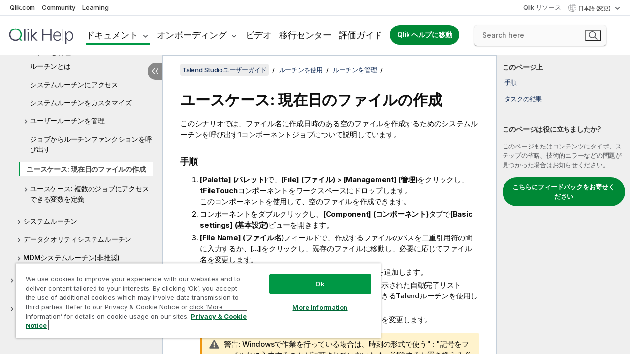

--- FILE ---
content_type: text/html; charset=utf-8
request_url: https://help.qlik.com/talend/ja-JP/studio-user-guide/8.0-R2024-07/use-case-creating-file-for-current-date
body_size: 59775
content:

<!DOCTYPE html>
<html lang="ja">
<head data-version="5.8.5.35">
    <meta charset="utf-8" />
    <meta name="viewport" content="width=device-width, initial-scale=1.0" />
                <meta name="DC.Type" content="task" />
                <meta name="DC.Title" content="&#x30E6;&#x30FC;&#x30B9;&#x30B1;&#x30FC;&#x30B9;: &#x73FE;&#x5728;&#x65E5;&#x306E;&#x30D5;&#x30A1;&#x30A4;&#x30EB;&#x306E;&#x4F5C;&#x6210;" />
                <meta name="DC.Coverage" content="&#x30B8;&#x30E7;&#x30D6;&#x30C7;&#x30B6;&#x30A4;&#x30F3;&#x3068;&#x958B;&#x767A;" />
                <meta name="prodname" content="Talend Cloud" />
                <meta name="prodname" content="Qlik Talend Cloud Enterprise Edition" />
                <meta name="prodname" content="Qlik Talend Cloud Premium Edition" />
                <meta name="prodname" content="Talend Data Fabric" />
                <meta name="prodname" content="Talend MDM Platform" />
                <meta name="prodname" content="Talend Real-Time Big Data Platform" />
                <meta name="prodname" content="Talend Data Services Platform" />
                <meta name="prodname" content="Talend Big Data Platform" />
                <meta name="prodname" content="Talend Data Management Platform" />
                <meta name="prodname" content="Talend ESB" />
                <meta name="prodname" content="Talend Data Integration" />
                <meta name="prodname" content="Talend Big Data" />
                <meta name="version" content="Cloud" />
                <meta name="version" content="8.0" />
                <meta name="platform" content="Talend Studio" />
                <meta name="pageid" content="use-case-creating-file-for-current-date" />
                <meta name="concepts" content="&#x30B8;&#x30E7;&#x30D6;&#x30C7;&#x30B6;&#x30A4;&#x30F3;&#x3068;&#x958B;&#x767A;" />
        <meta name="guide-name" content="Talend Studio&#x30E6;&#x30FC;&#x30B6;&#x30FC;&#x30AC;&#x30A4;&#x30C9;" />
    <meta name="product" content="Talend Studio" />
    <meta name="version" content="8.0 R2024-07" />

        <script type="text/javascript" src="https://d2zcxm2u7ahqlt.cloudfront.net/5b4cc16bfe8667990b58e1df434da538/search-clients/db85c396-75a2-11ef-9c3f-0242ac12000b/an.js"></script>
    <script type="text/javascript" src="https://d2zcxm2u7ahqlt.cloudfront.net/5b4cc16bfe8667990b58e1df434da538/search-clients/db85c396-75a2-11ef-9c3f-0242ac12000b/searchbox.js"></script>
    <link rel="stylesheet" href="https://d2zcxm2u7ahqlt.cloudfront.net/5b4cc16bfe8667990b58e1df434da538/search-clients/db85c396-75a2-11ef-9c3f-0242ac12000b/searchbox.css" />


    <link rel="preconnect" href="https://fonts.googleapis.com" />
    <link rel="preconnect" href="https://fonts.gstatic.com" crossorigin="anonymous" />
    <link href="https://fonts.googleapis.com/css2?family=Inter:wght@100;200;300;400;500;600;700;800;900&display=swap" rel="stylesheet" />
    
    
    
		<link rel="canonical" href="https://help.talend.com/talend/ja-JP/studio-user-guide/8.0-R2025-12/use-case-creating-file-for-current-date" />
				<link rel="alternate" hreflang="en-us" href="https://help.talend.com/talend/en-US/studio-user-guide/8.0-R2024-07/use-case-creating-file-for-current-date" />
				<link rel="alternate" hreflang="fr-fr" href="https://help.talend.com/talend/fr-FR/studio-user-guide/8.0-R2024-07/use-case-creating-file-for-current-date" />
		<link rel="alternate" hreflang="x-default" href="https://help.talend.com/talend/en-US/studio-user-guide/8.0-R2024-07/use-case-creating-file-for-current-date" />


    <title>&#x30E6;&#x30FC;&#x30B9;&#x30B1;&#x30FC;&#x30B9;: &#x73FE;&#x5728;&#x65E5;&#x306E;&#x30D5;&#x30A1;&#x30A4;&#x30EB;&#x306E;&#x4F5C;&#x6210; | Talend Studio &#x30D8;&#x30EB;&#x30D7;</title>
    
    

    <script type="application/ld+json">
        {
        "@context": "https://schema.org",
        "@type": "BreadcrumbList",
        "itemListElement": [
{
"@type": "ListItem",
"position": 1,
"name": "Talend Studio",
"item": "https://help.qlik.com/talend/ja-JP/studio-user-guide/8.0-R2024-07"
},
{
"@type": "ListItem",
"position": 2,
"name": "ルーチンを使用",
"item": "https://help.qlik.com/talend/ja-JP/studio-user-guide/8.0-R2024-07/?id=1294"
},
{
"@type": "ListItem",
"position": 3,
"name": "ルーチンを管理",
"item": "https://help.qlik.com/talend/ja-JP/studio-user-guide/8.0-R2024-07/?id=1295"
},
{
"@type": "ListItem",
"position": 4,
"name": "ユースケース: 現在日のファイルの作成"
}
        ]
        }
    </script>


    
        <link rel="shortcut icon" type="image/ico" href="/talend/favicon.png?v=cYBi6b1DQtYtcF7OSPc3EOSLLSqQ-A6E_gjO45eigZw" />
        <link rel="stylesheet" href="/talend/css/styles.min.css?v=5.8.5.35" />
    
    

    
    
    


    

</head>
<body class="talend">


<script>/* <![CDATA[ */var dataLayer = [{'site':'help'}];/* ]]> */</script>
<!-- Google Tag Manager -->
<noscript><iframe src="https://www.googletagmanager.com/ns.html?id=GTM-P7VJSX"
height ="0" width ="0" style ="display:none;visibility:hidden" ></iframe></noscript>
<script>// <![CDATA[
(function(w,d,s,l,i){w[l]=w[l]||[];w[l].push({'gtm.start':
new Date().getTime(),event:'gtm.js'});var f=d.getElementsByTagName(s)[0],
j=d.createElement(s),dl=l!='dataLayer'?'&l='+l:'';j.async=true;j.src=
'//www.googletagmanager.com/gtm.js?id='+i+dl;f.parentNode.insertBefore(j,f);
})(window,document,'script','dataLayer','GTM-P7VJSX');
// ]]></script>
<!-- End Google Tag Manager -->



<input type="hidden" id="basePrefix" value="talend" />
<input type="hidden" id="baseLanguage" value="ja-JP" />
<input type="hidden" id="baseType" value="studio-user-guide" />
<input type="hidden" id="baseVersion" value="8.0-R2024-07" />

    <input type="hidden" id="index" value="1305" />
    <input type="hidden" id="baseUrl" value="/talend/ja-JP/studio-user-guide/8.0-R2024-07" />
    


    <div id="wrap">
        
        
            

<div id="mega">
    

    

    <a href="javascript:skipToMain('main');" class="skip-button">メイン コンテンツをスキップする</a>
        <a href="javascript:skipToMain('complementary');" class="skip-button hidden-mobile">補完的コンテンツへスキップ</a>

    <header>
        <div class="utilities">
            <ul>
                <li><a href="https://www.qlik.com/?ga-link=qlikhelp-gnav-qlikcom">Qlik.com</a></li>
                <li><a href="https://community.qlik.com/?ga-link=qlikhelp-gnav-community">Community</a></li>
                <li><a href="https://learning.qlik.com/?ga-link=qlikhelp-gnav-learning">Learning</a></li>
            </ul>

            <div class="link">
                <a href="/ja-JP/Qlik-Resources.htm">Qlik リソース</a>
            </div>

            <div class="dropdown language">
	<button  aria-controls="languages-list1" aria-expanded="false" aria-label="&#x65E5;&#x672C;&#x8A9E;&#x304C;&#x73FE;&#x5728;&#x9078;&#x629E;&#x3055;&#x308C;&#x3066;&#x3044;&#x307E;&#x3059;&#x3002;(&#x8A00;&#x8A9E;&#x30E1;&#x30CB;&#x30E5;&#x30FC;)">
		&#x65E5;&#x672C;&#x8A9E; (変更)
	</button>
	<div aria-hidden="true" id="languages-list1">

		<ul aria-label="&#x30A2;&#x30A4;&#x30C6;&#x30E0; 5 &#x500B;&#x306E;&#x30E1;&#x30CB;&#x30E5;&#x30FC;&#x3002;">
				<li><a href="/talend/en-US/studio-user-guide/8.0-R2024-07/use-case-creating-file-for-current-date?l=de-DE" lang="de" tabindex="-1" rel="nofollow" aria-label="&#x30A2;&#x30A4;&#x30C6;&#x30E0; 1 / 5 &#x500B;&#x3002; Deutsch">Deutsch</a></li>
				<li><a href="/talend/en-US/studio-user-guide/8.0-R2024-07/use-case-creating-file-for-current-date" lang="en" tabindex="-1" rel="nofollow" aria-label="&#x30A2;&#x30A4;&#x30C6;&#x30E0; 2 / 5 &#x500B;&#x3002; English">English</a></li>
				<li><a href="/talend/fr-FR/studio-user-guide/8.0-R2024-07/use-case-creating-file-for-current-date" lang="fr" tabindex="-1" rel="nofollow" aria-label="&#x30A2;&#x30A4;&#x30C6;&#x30E0; 3 / 5 &#x500B;&#x3002; Fran&#xE7;ais">Fran&#xE7;ais</a></li>
				<li><a href="/talend/ja-JP/studio-user-guide/8.0-R2024-07/use-case-creating-file-for-current-date" lang="ja" tabindex="-1" rel="nofollow" aria-label="&#x30A2;&#x30A4;&#x30C6;&#x30E0; 4 / 5 &#x500B;&#x3002; &#x65E5;&#x672C;&#x8A9E;">&#x65E5;&#x672C;&#x8A9E;</a></li>
				<li><a href="/talend/en-US/studio-user-guide/8.0-R2024-07/use-case-creating-file-for-current-date?l=zh-CN" lang="zh" tabindex="-1" rel="nofollow" aria-label="&#x30A2;&#x30A4;&#x30C6;&#x30E0; 5 / 5 &#x500B;&#x3002; &#x4E2D;&#x6587;&#xFF08;&#x4E2D;&#x56FD;&#xFF09;">&#x4E2D;&#x6587;&#xFF08;&#x4E2D;&#x56FD;&#xFF09;</a></li>
		</ul>
	</div>
	<div class="clearfix" aria-hidden="true"></div>
</div>
        </div>

        <div class="navigation">

            <div class="mobile-close-button mobile-menu-close-button">
                <button><span class="visually-hidden">閉じる</span></button>
            </div>
            <nav>

                <div class="logo mobile">
                    <a href="/ja-JP/" class="mega-logo">
                        <img src="/talend/img/logos/Qlik-Help-2024.svg" alt="Qlik Talend ヘルプ ホーム" />
                        <span class=" external"></span>
                    </a>
                </div>

                <ul>
                    <li class="logo">
                        <a href="/ja-JP/" class="mega-logo">
                            <img src="/talend/img/logos/Qlik-Help-2024.svg" alt="Qlik Talend ヘルプ ホーム" />
                            <span class=" external"></span>
                        </a>
                    </li>

                    <li class="pushdown">
                        <a href="javascript:void(0);" class="selected" aria-controls="mega-products-list" aria-expanded="false">ドキュメント</a>
                        <div class="pushdown-list documentation-list doc-tabs " id="mega-products-list" aria-hidden="true">

                            <div class="doc-category-list">
                                <ul>
                                    <li class="doc-category-link" id="tab1"><a href="javascript:void(0);">クラウド</a></li>
                                    <li class="doc-category-link" id="tab2"><a href="javascript:void(0);">Client-Managed</a></li>
                                    <li class="doc-category-link" id="tab3"><a href="javascript:void(0);">追加のドキュメント</a></li>
                                </ul>
                            </div>

                            <a href="javascript:void(0);" class="mobile doc-category-link" id="tab1">クラウド</a>
                            <div role="tabpanel" id="tabs1_tab1_panel" class="tabpanel">
                                <div>
                                    <h2>Qlik Cloud</h2>
                                    <ul class="two">
                                        <li><a href="/ja-JP/cloud-services/">ホーム</a></li>
                                        <li><a href="/ja-JP/cloud-services/Subsystems/Hub/Content/Global_Common/HelpSites/introducing-qlik-cloud.htm">紹介</a></li>
                                        <li><a href="/ja-JP/cloud-services/csh/client/ChangeLogSaaS">Qlik Cloud の新機能</a></li>
                                        <li><a href="/ja-JP/cloud-services/Subsystems/Hub/Content/Global_Common/HelpSites/Talend-capabilities.htm">Qlik Talend Cloud について</a></li>
                                        <li><a href="/ja-JP/cloud-services/Subsystems/Hub/Content/Sense_Hub/Introduction/analyzing-data.htm">分析</a></li>
                                        <li><a href="/ja-JP/cloud-services/Subsystems/Hub/Content/Sense_Hub/DataIntegration/Introduction/Data-services.htm">データ統合</a></li>
                                        <li><a href="/ja-JP/cloud-services/Subsystems/Hub/Content/Sense_Hub/Introduction/qlik-sense-administration.htm">管理</a></li>
                                        <li><a href="/ja-JP/cloud-services/Subsystems/Hub/Content/Sense_QlikAutomation/introduction/home-automation.htm">自動化</a></li>
                                        <li><a href="https://qlik.dev/" class="see-also-link-external" target="_blank">開発</a></li>
                                    </ul>
                                </div>
                                <div>
                                    <h2>他のクラウド ソリューション</h2>
                                    <ul>
                                        <li><a href="/ja-JP/cloud-services/Content/Sense_Helpsites/Home-talend-cloud.htm">Talend Cloud</a></li>
                                        <li><a href="https://talend.qlik.dev/apis/" class="see-also-link-external" target="_blank">Talend API Portal</a></li>
                                        <li><a href="https://www.stitchdata.com/docs/" class="see-also-link-external" target="_blank">Stitch</a></li>
                                        <li><a href="/ja-JP/upsolver">Upsolver</a></li>
                                    </ul>
                                </div>
                            </div>

                            <a href="javascript:void(0);" class="mobile doc-category-link" id="tab2">Client-Managed</a>
                            <div role="tabpanel" id="tabs1_tab2_panel" class="tabpanel">
                                <div>
                                    <h2>クライアント管理 — 分析</h2>
                                    <ul class="two">
                                        <!-- client managed analytics -->
                                        <li><a tabindex="-1" href="/ja-JP/sense/Content/Sense_Helpsites/Home.htm">ユーザー向けの Qlik Sense</a></li>
                                        <li><a tabindex="-1" href="/ja-JP/sense-admin">管理者向け <span lang="en">Qlik Sense</span></a></li>
                                        <li><a tabindex="-1" href="/ja-JP/sense-developer">開発者向け <span lang="en">Qlik Sense</span></a></li>
                                        <li><a tabindex="-1" href="/ja-JP/nprinting"><span lang="en">Qlik NPrinting</span></a></li>
                                        <li><a tabindex="-1" href="/ja-JP/connectors"><span lang="en">Connectors</span></a></li>
                                        <li><a tabindex="-1" href="/ja-JP/geoanalytics"><span lang="en">Qlik GeoAnalytics</span></a></li>
                                        <li><a tabindex="-1" href="/ja-JP/alerting"><span lang="en">Qlik Alerting</span></a></li>
                                        <li><a tabindex="-1" href="/ja-JP/qlikview/Content/QV_HelpSites/Home.htm">ユーザーと管理者向けの <span lang="en">QlikView</span></a></li>
                                        <li><a tabindex="-1" href="/ja-JP/qlikview-developer">開発者向け <span lang="en">QlikView</span></a></li>
                                        <li><a tabindex="-1" href="/ja-JP/governance-dashboard"><span lang="en">Governance Dashboard</span></a></li>
                                    </ul>
                                </div>
                                <div>
                                    <h2>クライアント管理 — データ統合</h2>
                                    <ul class="two">
                                        <!-- client managed data integration -->
                                        <li><a tabindex="-1" href="/ja-JP/replicate"><span lang="en">Qlik Replicate</span></a></li>
                                        <li><a tabindex="-1" href="/ja-JP/compose"><span lang="en">Qlik Compose</span></a></li>
                                        <li><a tabindex="-1" href="/ja-JP/enterprise-manager"><span lang="en">Qlik Enterprise Manager</span></a></li>
                                        <li><a tabindex="-1" href="/ja-JP/gold-client"><span lang="en">Qlik Gold Client</span></a></li>
                                        <li><a tabindex="-1" href="/ja-JP/catalog"><span lang="en">Qlik Catalog</span></a></li>
                                        <li><a tabindex="-1" href="/ja-JP/nodegraph"><span lang="en">NodeGraph (legacy)</span></a></li>
                                        <li><a href="/talend/ja-JP/studio-user-guide/">Talend Studio</a></li>
                                        <li><a href="/talend/ja-JP/esb-developer-guide/">Talend ESB</a></li>
                                        <li><a href="/talend/ja-JP/administration-center-user-guide">Talend Administration Center</a></li>
                                        <li><a href="/talend/ja-JP/talend-data-catalog/">Talend Data Catalog</a></li>
                                        <li><a href="/talend/ja-JP/data-preparation-user-guide/8.0">Talend Data Preparation</a></li>
                                        <li><a href="/talend/ja-JP/data-stewardship-user-guide/8.0">Talend Data Stewardship</a></li>
                                    </ul>
                                </div>
                            </div>

                            <a href="javascript:void(0);" class="mobile doc-category-link" id="tab3">追加のドキュメント</a>
                            <div role="tabpanel" id="tabs1_tab3_panel" class="tabpanel">
                                <div>
                                    <h2>追加のドキュメント</h2>
                                    <ul>
                                        <li><a href="/ja-JP/archive" class="archive-link">Qlik ドキュメンテーション アーカイブ</a></li>
                                        <li><a href="/talend/ja-JP/archive" class="archive-link">Talend ドキュメンテーション アーカイブ</a></li>
                                        <li><div class="talend-logo"></div><a href="/talend/ja-JP/">Qlik Talend 製品のヘルプを検索</a></li>
                                    </ul>
                                </div>
                            </div>
                            <div class="doc-lightbox"></div>
                        </div>

                    </li>

                    <li class="pushdown">
                        <a href="javascript:void(0);" aria-controls="mega-onboarding-list" aria-expanded="false">オンボーディング</a>

                        <div class="pushdown-list documentation-list doc-tabs " id="mega-onboarding-list" aria-hidden="true">

                            <div class="doc-category-list">
                                <ul>
                                    <li class="doc-category-link" id="tab8"><a href="javascript:void(0);">分析を開始</a></li>
                                    <li class="doc-category-link" id="tab9"><a href="javascript:void(0);">データ統合を開始する</a></li>
                                </ul>
                            </div>

                            <div role="tabpanel" id="tabs1_tab8_panel" class="tabpanel">
                                <div>
                                    <h2>分析ユーザーのオンボーディング</h2>
                                    <ul class="two">
                                        <li><a tabindex="-1" href="/ja-JP/onboarding">Qlik Sense で分析を開始</a></li>

                                        <li><a tabindex="-1" href="/ja-JP/onboarding/qlik-cloud-analytics-standard"><span lang="en">Qlik Cloud Analytics Standard の管理</span></a></li>
                                        <li><a tabindex="-1" href="/ja-JP/onboarding/qlik-cloud-analytics-premium-enterprise"><span lang="en">Qlik Cloud Analytics Premium および Enterprise の管理</span></a></li>
                                        <li><a tabindex="-1" href="/ja-JP/onboarding/qlik-sense-business-admins">Qlik Sense <span lang="en">Business</span> の管理</a></li>
                                        <li><a tabindex="-1" href="/ja-JP/onboarding/qlik-sense-enterprise-saas-admins">Qlik Sense <span lang="en">Enterprise SaaS</span> の管理</a></li>
                                        <li><a tabindex="-1" href="/ja-JP/onboarding/qlik-cloud-government-admins"><span lang="en">Qlik Cloud Government を管理</span></a></li>

                                        <li><a tabindex="-1" href="/ja-JP/onboarding/qlik-sense-enterprise-windows-admins">Windows 上の <span lang="en">Qlik Sense</span> <span lang="en">Enterprise</span> の管理</a></li>
                                    </ul>
                                </div>
                            </div>
                            <div role="tabpanel" id="tabs1_tab9_panel" class="tabpanel">
                                <div>
                                    <h2>オンボーディング データ統合ユーザー</h2>
                                    <ul class="">
                                        <li><a tabindex="-1" href="/ja-JP/cloud-services/Subsystems/Hub/Content/Sense_Hub/DataIntegration/Introduction/Getting-started-QTC.htm"><span lang="en">Qlik Talend Data Integration Cloud を開始する</span></a></li>
                                        <li><a tabindex="-1" href="/talend/ja-JP/talend-cloud-getting-started/Cloud/about-talend-cloud">Talend Cloud を開始する</a></li>
                                    </ul>
                                </div>
                            </div>                            
                            <div class="doc-lightbox"></div>
                        </div>
                    </li>


                    <li><a href="/ja-JP/videos">ビデオ</a></li>

                    <li><a href="/ja-JP/migration">移行センター</a></li>

                    <li class="mega-migration"><a href="/ja-JP/evaluation-guides">評価ガイド</a></li>

                    <li class="hidden-desktop"><a href="/ja-JP/Qlik-Resources.htm">Qlik リソース</a></li>

                        
                        
                            <li><a class="button goto" href="/ja-JP/">Qlik ヘルプに移動</a></li>
                        


                    <li class="dropdown language-mobile">
	<a href="javascript:void(0);" aria-controls="languages-list2" aria-expanded="false" aria-label="&#x65E5;&#x672C;&#x8A9E;&#x304C;&#x73FE;&#x5728;&#x9078;&#x629E;&#x3055;&#x308C;&#x3066;&#x3044;&#x307E;&#x3059;&#x3002;(&#x8A00;&#x8A9E;&#x30E1;&#x30CB;&#x30E5;&#x30FC;)">
		&#x65E5;&#x672C;&#x8A9E; (変更)
	</a>
	<div aria-hidden="true" id="languages-list2">

		<ul aria-label="&#x30A2;&#x30A4;&#x30C6;&#x30E0; 5 &#x500B;&#x306E;&#x30E1;&#x30CB;&#x30E5;&#x30FC;&#x3002;">
				<li><a href="/talend/en-US/studio-user-guide/8.0-R2024-07/use-case-creating-file-for-current-date?l=de-DE" lang="de" tabindex="-1" rel="nofollow" aria-label="&#x30A2;&#x30A4;&#x30C6;&#x30E0; 1 / 5 &#x500B;&#x3002; Deutsch">Deutsch</a></li>
				<li><a href="/talend/en-US/studio-user-guide/8.0-R2024-07/use-case-creating-file-for-current-date" lang="en" tabindex="-1" rel="nofollow" aria-label="&#x30A2;&#x30A4;&#x30C6;&#x30E0; 2 / 5 &#x500B;&#x3002; English">English</a></li>
				<li><a href="/talend/fr-FR/studio-user-guide/8.0-R2024-07/use-case-creating-file-for-current-date" lang="fr" tabindex="-1" rel="nofollow" aria-label="&#x30A2;&#x30A4;&#x30C6;&#x30E0; 3 / 5 &#x500B;&#x3002; Fran&#xE7;ais">Fran&#xE7;ais</a></li>
				<li><a href="/talend/ja-JP/studio-user-guide/8.0-R2024-07/use-case-creating-file-for-current-date" lang="ja" tabindex="-1" rel="nofollow" aria-label="&#x30A2;&#x30A4;&#x30C6;&#x30E0; 4 / 5 &#x500B;&#x3002; &#x65E5;&#x672C;&#x8A9E;">&#x65E5;&#x672C;&#x8A9E;</a></li>
				<li><a href="/talend/en-US/studio-user-guide/8.0-R2024-07/use-case-creating-file-for-current-date?l=zh-CN" lang="zh" tabindex="-1" rel="nofollow" aria-label="&#x30A2;&#x30A4;&#x30C6;&#x30E0; 5 / 5 &#x500B;&#x3002; &#x4E2D;&#x6587;&#xFF08;&#x4E2D;&#x56FD;&#xFF09;">&#x4E2D;&#x6587;&#xFF08;&#x4E2D;&#x56FD;&#xFF09;</a></li>
		</ul>
	</div>
	<div class="clearfix" aria-hidden="true"></div>
</li>
                </ul>
            </nav>

            <div class="search-container">

                <button>検索</button>
                    <div id="auto" class="su-box">
                        <div ng-controller="SearchautoController">
                            <div bind-html-compile="autocompleteHtml">
                                <span class="su-placeholder" tabindex="0">
    SearchUnify の検索をロード中<span class="su-dots"></span>
    <span class="su-support-link">
        製品に関するサポートが必要な場合は、Qlik Support にお問い合わせください。<br/>
        <a href="https://customerportal.qlik.com/knowledge" target="_blank">Qlik Customer Portal</a>
    </span>
</span>
                            </div>
                        </div>
                    </div>
            </div>



            <button class="mobile-menu-button">メニュー</button>
        </div>


    </header>

    <div class="search-box mobile">
        <div class="search-cancel">
            <button><span class="visually-hidden">閉じる</span></button>
        </div>
            <span class="su-placeholder" tabindex="0">
    SearchUnify の検索をロード中<span class="su-dots"></span>
    <span class="su-support-link">
        製品に関するサポートが必要な場合は、Qlik Support にお問い合わせください。<br/>
        <a href="https://customerportal.qlik.com/knowledge" target="_blank">Qlik Customer Portal</a>
    </span>
</span>
    </div>
    

</div>



        <div class="main ">
                

            <div class="container content">
                <div class="navigation-pane col-3">
                    <button class="hide-toc" aria-label="&#x76EE;&#x6B21;&#x3092;&#x975E;&#x8868;&#x793A;&#x306B;&#x3059;&#x308B;" data-text-hide="目次を非表示にする" data-text-show="目次を表示する"></button>
                    
                    
        <aside class="navigation">
            <div class="tree-header">
                <div class="header-items">
                    <div class="content-button open">
                        <button class="button" aria-label="目次を表示する"></button>
                    </div>
                    <div class="content-button close">
                        <button class="button" aria-label="目次を非表示にする"></button>
                    </div>

                        <div class="website-name">
        <h2 id="website-name-header" class="studio-user-guide">
            <a href="/talend/ja-JP/studio-user-guide/8.0-R2024-07/" lang="en">
Talend Studioユーザーガイド            </a>

        </h2>
    </div>


                    <div class="navigation-help" aria-label="次のナビゲーション領域はツリー表示になっています。tab キーを使ってツリー上を移動し、右矢印および左矢印キーを使って分岐を広げます。"><p>移動</p></div>

                </div>
            </div>
            <input type="hidden" id="version-name" value="8.0 R2024-07" />

            <div class="version-selector dropdown mini">
                <button aria-controls="ws-ja-JP-studio-user-guide-8_0-R2024-07" aria-label="8.0 R2024-07&#x304C;&#x73FE;&#x5728;&#x9078;&#x629E;&#x3055;&#x308C;&#x3066;&#x3044;&#x307E;&#x3059;&#x3002;(Version menu)" aria-expanded="false">  
                    8.0 R2024-07<span class="version-help"> (変更)</span>
                </button>
                <ul id="ws-ja-JP-studio-user-guide-8_0-R2024-07" aria-hidden="true" aria-label="&#x30A2;&#x30A4;&#x30C6;&#x30E0; 21 &#x500B;&#x306E;&#x30E1;&#x30CB;&#x30E5;&#x30FC;&#x3002;">

                        <li><a tabindex="-1" aria-label="&#x30A2;&#x30A4;&#x30C6;&#x30E0; 1 / 21 &#x500B;&#x3002; 8.0 R2025-12" href="/talend/ja-JP/studio-user-guide/8.0-R2025-12/use-case-creating-file-for-current-date?ver=27" rel="nofollow">8.0 R2025-12</a></li>
                        <li><a tabindex="-1" aria-label="&#x30A2;&#x30A4;&#x30C6;&#x30E0; 2 / 21 &#x500B;&#x3002; 8.0 R2025-11" href="/talend/ja-JP/studio-user-guide/8.0-R2025-11/use-case-creating-file-for-current-date?ver=5" rel="nofollow">8.0 R2025-11</a></li>
                        <li><a tabindex="-1" aria-label="&#x30A2;&#x30A4;&#x30C6;&#x30E0; 3 / 21 &#x500B;&#x3002; 8.0 R2025-10" href="/talend/ja-JP/studio-user-guide/8.0-R2025-10/use-case-creating-file-for-current-date?ver=16" rel="nofollow">8.0 R2025-10</a></li>
                        <li><a tabindex="-1" aria-label="&#x30A2;&#x30A4;&#x30C6;&#x30E0; 4 / 21 &#x500B;&#x3002; 8.0 R2025-09" href="/talend/ja-JP/studio-user-guide/8.0-R2025-09/use-case-creating-file-for-current-date?ver=39" rel="nofollow">8.0 R2025-09</a></li>
                        <li><a tabindex="-1" aria-label="&#x30A2;&#x30A4;&#x30C6;&#x30E0; 5 / 21 &#x500B;&#x3002; 8.0 R2025-08" href="/talend/ja-JP/studio-user-guide/8.0-R2025-08/use-case-creating-file-for-current-date?ver=11" rel="nofollow">8.0 R2025-08</a></li>
                        <li><a tabindex="-1" aria-label="&#x30A2;&#x30A4;&#x30C6;&#x30E0; 6 / 21 &#x500B;&#x3002; 8.0 R2025-07" href="/talend/ja-JP/studio-user-guide/8.0-R2025-07/use-case-creating-file-for-current-date?ver=25" rel="nofollow">8.0 R2025-07</a></li>
                        <li><a tabindex="-1" aria-label="&#x30A2;&#x30A4;&#x30C6;&#x30E0; 7 / 21 &#x500B;&#x3002; 8.0 R2025-06" href="/talend/ja-JP/studio-user-guide/8.0-R2025-06/use-case-creating-file-for-current-date?ver=15" rel="nofollow">8.0 R2025-06</a></li>
                        <li><a tabindex="-1" aria-label="&#x30A2;&#x30A4;&#x30C6;&#x30E0; 8 / 21 &#x500B;&#x3002; 8.0 R2025-05" href="/talend/ja-JP/studio-user-guide/8.0-R2025-05/use-case-creating-file-for-current-date?ver=40" rel="nofollow">8.0 R2025-05</a></li>
                        <li><a tabindex="-1" aria-label="&#x30A2;&#x30A4;&#x30C6;&#x30E0; 9 / 21 &#x500B;&#x3002; 8.0 R2025-04" href="/talend/ja-JP/studio-user-guide/8.0-R2025-04/use-case-creating-file-for-current-date?ver=36" rel="nofollow">8.0 R2025-04</a></li>
                        <li><a tabindex="-1" aria-label="&#x30A2;&#x30A4;&#x30C6;&#x30E0; 10 / 21 &#x500B;&#x3002; 8.0 R2025-03" href="/talend/ja-JP/studio-user-guide/8.0-R2025-03/use-case-creating-file-for-current-date?ver=30" rel="nofollow">8.0 R2025-03</a></li>
                        <li><a tabindex="-1" aria-label="&#x30A2;&#x30A4;&#x30C6;&#x30E0; 11 / 21 &#x500B;&#x3002; 8.0 R2025-02" href="/talend/ja-JP/studio-user-guide/8.0-R2025-02/use-case-creating-file-for-current-date?ver=3" rel="nofollow">8.0 R2025-02</a></li>
                        <li><a tabindex="-1" aria-label="&#x30A2;&#x30A4;&#x30C6;&#x30E0; 12 / 21 &#x500B;&#x3002; 8.0 R2025-01" href="/talend/ja-JP/studio-user-guide/8.0-R2025-01/use-case-creating-file-for-current-date?ver=21" rel="nofollow">8.0 R2025-01</a></li>
                        <li><a tabindex="-1" aria-label="&#x30A2;&#x30A4;&#x30C6;&#x30E0; 13 / 21 &#x500B;&#x3002; 8.0 R2024-12" href="/talend/ja-JP/studio-user-guide/8.0-R2024-12/use-case-creating-file-for-current-date?ver=16" rel="nofollow">8.0 R2024-12</a></li>
                        <li><a tabindex="-1" aria-label="&#x30A2;&#x30A4;&#x30C6;&#x30E0; 14 / 21 &#x500B;&#x3002; 8.0 R2024-11" href="/talend/ja-JP/studio-user-guide/8.0-R2024-11/use-case-creating-file-for-current-date?ver=28" rel="nofollow">8.0 R2024-11</a></li>
                        <li><a tabindex="-1" aria-label="&#x30A2;&#x30A4;&#x30C6;&#x30E0; 15 / 21 &#x500B;&#x3002; 8.0 R2024-10" href="/talend/ja-JP/studio-user-guide/8.0-R2024-10/use-case-creating-file-for-current-date?ver=6" rel="nofollow">8.0 R2024-10</a></li>
                        <li><a tabindex="-1" aria-label="&#x30A2;&#x30A4;&#x30C6;&#x30E0; 16 / 21 &#x500B;&#x3002; 8.0 R2024-09" href="/talend/ja-JP/studio-user-guide/8.0-R2024-09/use-case-creating-file-for-current-date?ver=32" rel="nofollow">8.0 R2024-09</a></li>
                        <li><a tabindex="-1" aria-label="&#x30A2;&#x30A4;&#x30C6;&#x30E0; 17 / 21 &#x500B;&#x3002; 8.0 R2024-08" href="/talend/ja-JP/studio-user-guide/8.0-R2024-08/use-case-creating-file-for-current-date?ver=6" rel="nofollow">8.0 R2024-08</a></li>
                        <li><a tabindex="-1" aria-label="&#x30A2;&#x30A4;&#x30C6;&#x30E0; 18 / 21 &#x500B;&#x3002; 8.0 R2024-07" href="/talend/ja-JP/studio-user-guide/8.0-R2024-07/use-case-creating-file-for-current-date?ver=12" rel="nofollow">8.0 R2024-07</a></li>
                        <li><a tabindex="-1" aria-label="&#x30A2;&#x30A4;&#x30C6;&#x30E0; 19 / 21 &#x500B;&#x3002; 8.0 R2024-06" href="/talend/ja-JP/studio-user-guide/8.0-R2024-06/use-case-creating-file-for-current-date?ver=39" rel="nofollow">8.0 R2024-06</a></li>
                        <li><a tabindex="-1" aria-label="&#x30A2;&#x30A4;&#x30C6;&#x30E0; 20 / 21 &#x500B;&#x3002; 8.0 R2024-05" href="/talend/ja-JP/studio-user-guide/8.0-R2024-05/use-case-creating-file-for-current-date?ver=5" rel="nofollow">8.0 R2024-05</a></li>
                        <li><a tabindex="-1" aria-label="&#x30A2;&#x30A4;&#x30C6;&#x30E0; 21 / 21 &#x500B;&#x3002; 8.0 R2024-04 and earlier" href="/talend/ja-JP/studio-user-guide/8.0-R2024-04-and-earlier/use-case-creating-file-for-current-date?ver=6" rel="nofollow">8.0 R2024-04 and earlier</a></li>

                </ul>
            </div>


            <button class="horizontal-nav-close-button">Back</button>
            <nav>
                		<ul role=tree id=tree0 aria-labelledby=website-name-header tabindex=0>
		<li role="treeitem" id="tocitem-1" data-index="1"  aria-labelledby="tocitem-1">
            <a href="/talend/ja-JP/studio-user-guide/8.0-R2024-07/what-is-talend-studio">Talend Studio&#x3068;&#x306F;</a>
			
        </li>
		<li role="treeitem" id="tocitem-2" data-index="2"  aria-expanded="false" aria-labelledby="tocitem-2">
                <div class="toggle" aria-hidden="true"></div>
            <a href="/talend/ja-JP/studio-user-guide/8.0-R2024-07/talend">Talend&#x88FD;&#x54C1;&#x306E;&#x30D5;&#x30A1;&#x30F3;&#x30AF;&#x30B7;&#x30E7;&#x30F3;&#x30A2;&#x30FC;&#x30AD;&#x30C6;&#x30AF;&#x30C1;&#x30E3;&#x30FC;</a>
			
        </li>
		<li role="treeitem" id="tocitem-8" data-index="8"  aria-expanded="false" aria-labelledby="tocitem-8">
                <div class="toggle" aria-hidden="true"></div>
            <a href="/talend/ja-JP/studio-user-guide/8.0-R2024-07/launching-talend-studio">Talend Studio&#x3092;&#x8D77;&#x52D5;&#x3057;&#x3066;&#x30E9;&#x30A4;&#x30BB;&#x30F3;&#x30B9;&#x3092;&#x30D5;&#x30A7;&#x30C3;&#x30C1;</a>
			
        </li>
		<li role="treeitem" id="tocitem-11" data-index="11"  aria-expanded="false" aria-labelledby="tocitem-11">
                <div class="toggle" aria-hidden="true"></div>
            <a href="/talend/ja-JP/studio-user-guide/8.0-R2024-07/managing-connections-in-studio">Talend Studio&#x3067;&#x63A5;&#x7D9A;&#x3092;&#x7BA1;&#x7406;</a>
			
        </li>
		<li role="treeitem" id="tocitem-18" data-index="18"  aria-expanded="false" aria-labelledby="tocitem-18">
                <div class="toggle" aria-hidden="true"></div>
            <a href="/talend/ja-JP/studio-user-guide/8.0-R2024-07/talend-studio?id=18">Talend Studio&#x3092;&#x8A2D;&#x5B9A;</a>
			
        </li>
		<li role="treeitem" id="tocitem-34" data-index="34"  aria-expanded="false" aria-labelledby="tocitem-34">
                <div class="toggle" aria-hidden="true"></div>
            <a href="/talend/ja-JP/studio-user-guide/8.0-R2024-07/?id=34">&#x30D7;&#x30ED;&#x30B8;&#x30A7;&#x30AF;&#x30C8;&#x3092;&#x4F7F;&#x3063;&#x3066;&#x4F5C;&#x696D;</a>
			
        </li>
		<li role="treeitem" id="tocitem-92" data-index="92"  aria-expanded="false" aria-labelledby="tocitem-92">
                <div class="toggle" aria-hidden="true"></div>
            <a href="/talend/ja-JP/studio-user-guide/8.0-R2024-07/?id=92">&#x30C7;&#x30FC;&#x30BF;&#x7D71;&#x5408;&#x3068;&#x30C7;&#x30FC;&#x30BF;&#x30B5;&#x30FC;&#x30D3;&#x30B9;</a>
			
        </li>
		<li role="treeitem" id="tocitem-576" data-index="576"  aria-expanded="false" aria-labelledby="tocitem-576">
                <div class="toggle" aria-hidden="true"></div>
            <a href="/talend/ja-JP/studio-user-guide/8.0-R2024-07/big-data">Big Data</a>
			
        </li>
		<li role="treeitem" id="tocitem-605" data-index="605"  aria-expanded="false" aria-labelledby="tocitem-605">
                <div class="toggle" aria-hidden="true"></div>
            <a href="/talend/ja-JP/studio-user-guide/8.0-R2024-07/profiling-and-data-quality">&#x30C7;&#x30FC;&#x30BF;&#x30D7;&#x30ED;&#x30D5;&#x30A1;&#x30A4;&#x30EA;&#x30F3;&#x30B0;&#x3068;&#x30C7;&#x30FC;&#x30BF;&#x30AF;&#x30AA;&#x30EA;&#x30C6;&#x30A3;</a>
			
        </li>
		<li role="treeitem" id="tocitem-925" data-index="925"  aria-expanded="false" aria-labelledby="tocitem-925">
                <div class="toggle" aria-hidden="true"></div>
            <a href="/talend/ja-JP/studio-user-guide/8.0-R2024-07/mdm?id=925">MDM (&#x975E;&#x63A8;&#x5968;)</a>
			
        </li>
		<li role="treeitem" id="tocitem-1114" data-index="1114"  aria-expanded="false" aria-labelledby="tocitem-1114">
                <div class="toggle" aria-hidden="true"></div>
            <a href="/talend/ja-JP/studio-user-guide/8.0-R2024-07/talend-studio?id=1114">Talend Studio&#x3067;&#x30E1;&#x30BF;&#x30C7;&#x30FC;&#x30BF;&#x3092;&#x7BA1;&#x7406;</a>
			
        </li>
		<li role="treeitem" id="tocitem-1294" data-index="1294"  aria-expanded="true" aria-labelledby="tocitem-1294">
                <div class="toggle" aria-hidden="true"></div>
            <a href="/talend/ja-JP/studio-user-guide/8.0-R2024-07/?id=1294">&#x30EB;&#x30FC;&#x30C1;&#x30F3;&#x3092;&#x4F7F;&#x7528;</a>
			
		<ul role=group class=cloud aria-labelledby=tocitem-1305>
		<li role="treeitem" id="tocitem-1295" data-index="1295"  aria-expanded="true" aria-labelledby="tocitem-1295">
                <div class="toggle" aria-hidden="true"></div>
            <a href="/talend/ja-JP/studio-user-guide/8.0-R2024-07/?id=1295">&#x30EB;&#x30FC;&#x30C1;&#x30F3;&#x3092;&#x7BA1;&#x7406;</a>
			
		<ul role=group class=cloud aria-labelledby=tocitem-1305>
		<li role="treeitem" id="tocitem-1296" data-index="1296"  aria-labelledby="tocitem-1296">
            <a href="/talend/ja-JP/studio-user-guide/8.0-R2024-07/what-are-routines">&#x30EB;&#x30FC;&#x30C1;&#x30F3;&#x3068;&#x306F;</a>
			
        </li>
		<li role="treeitem" id="tocitem-1297" data-index="1297"  aria-labelledby="tocitem-1297">
            <a href="/talend/ja-JP/studio-user-guide/8.0-R2024-07/accessing-system-routines">&#x30B7;&#x30B9;&#x30C6;&#x30E0;&#x30EB;&#x30FC;&#x30C1;&#x30F3;&#x306B;&#x30A2;&#x30AF;&#x30BB;&#x30B9;</a>
			
        </li>
		<li role="treeitem" id="tocitem-1298" data-index="1298"  aria-labelledby="tocitem-1298">
            <a href="/talend/ja-JP/studio-user-guide/8.0-R2024-07/customizing-system-routines">&#x30B7;&#x30B9;&#x30C6;&#x30E0;&#x30EB;&#x30FC;&#x30C1;&#x30F3;&#x3092;&#x30AB;&#x30B9;&#x30BF;&#x30DE;&#x30A4;&#x30BA;</a>
			
        </li>
		<li role="treeitem" id="tocitem-1299" data-index="1299"  aria-expanded="false" aria-labelledby="tocitem-1299">
                <div class="toggle" aria-hidden="true"></div>
            <a href="/talend/ja-JP/studio-user-guide/8.0-R2024-07/managing-user-routines">&#x30E6;&#x30FC;&#x30B6;&#x30FC;&#x30EB;&#x30FC;&#x30C1;&#x30F3;&#x3092;&#x7BA1;&#x7406;</a>
			
        </li>
		<li role="treeitem" id="tocitem-1304" data-index="1304"  aria-labelledby="tocitem-1304">
            <a href="/talend/ja-JP/studio-user-guide/8.0-R2024-07/calling-routine-function-from-job">&#x30B8;&#x30E7;&#x30D6;&#x304B;&#x3089;&#x30EB;&#x30FC;&#x30C1;&#x30F3;&#x30D5;&#x30A1;&#x30F3;&#x30AF;&#x30B7;&#x30E7;&#x30F3;&#x3092;&#x547C;&#x3073;&#x51FA;&#x3059;</a>
			
        </li>
		<li role="treeitem" id="tocitem-1305" data-index="1305"  class="active" aria-labelledby="tocitem-1305">
            <a href="/talend/ja-JP/studio-user-guide/8.0-R2024-07/use-case-creating-file-for-current-date">&#x30E6;&#x30FC;&#x30B9;&#x30B1;&#x30FC;&#x30B9;: &#x73FE;&#x5728;&#x65E5;&#x306E;&#x30D5;&#x30A1;&#x30A4;&#x30EB;&#x306E;&#x4F5C;&#x6210;</a>
			
        </li>
		<li role="treeitem" id="tocitem-1306" data-index="1306"  aria-expanded="false" aria-labelledby="tocitem-1306">
                <div class="toggle" aria-hidden="true"></div>
            <a href="/talend/ja-JP/studio-user-guide/8.0-R2024-07/defining-a-variable-accessible-to-multiple-jobs">&#x30E6;&#x30FC;&#x30B9;&#x30B1;&#x30FC;&#x30B9;: &#x8907;&#x6570;&#x306E;&#x30B8;&#x30E7;&#x30D6;&#x306B;&#x30A2;&#x30AF;&#x30BB;&#x30B9;&#x3067;&#x304D;&#x308B;&#x5909;&#x6570;&#x3092;&#x5B9A;&#x7FA9;</a>
			
        </li>
        </ul>        </li>
		<li role="treeitem" id="tocitem-1311" data-index="1311"  aria-expanded="false" aria-labelledby="tocitem-1311">
                <div class="toggle" aria-hidden="true"></div>
            <a href="/talend/ja-JP/studio-user-guide/8.0-R2024-07/?id=1311">&#x30B7;&#x30B9;&#x30C6;&#x30E0;&#x30EB;&#x30FC;&#x30C1;&#x30F3;</a>
			
        </li>
		<li role="treeitem" id="tocitem-1341" data-index="1341"  aria-expanded="false" aria-labelledby="tocitem-1341">
                <div class="toggle" aria-hidden="true"></div>
            <a href="/talend/ja-JP/studio-user-guide/8.0-R2024-07/?id=1341">&#x30C7;&#x30FC;&#x30BF;&#x30AF;&#x30AA;&#x30EA;&#x30C6;&#x30A3;&#x30B7;&#x30B9;&#x30C6;&#x30E0;&#x30EB;&#x30FC;&#x30C1;&#x30F3;</a>
			
        </li>
		<li role="treeitem" id="tocitem-1353" data-index="1353"  aria-expanded="false" aria-labelledby="tocitem-1353">
                <div class="toggle" aria-hidden="true"></div>
            <a href="/talend/ja-JP/studio-user-guide/8.0-R2024-07/mdm?id=1353">MDM&#x30B7;&#x30B9;&#x30C6;&#x30E0;&#x30EB;&#x30FC;&#x30C1;&#x30F3;(&#x975E;&#x63A8;&#x5968;)</a>
			
        </li>
        </ul>        </li>
		<li role="treeitem" id="tocitem-1358" data-index="1358"  aria-expanded="false" aria-labelledby="tocitem-1358">
                <div class="toggle" aria-hidden="true"></div>
            <a href="/talend/ja-JP/studio-user-guide/8.0-R2024-07/supported-third-party-system-database-business-application-versions">&#x30B5;&#x30DD;&#x30FC;&#x30C8;&#x3055;&#x308C;&#x3066;&#x3044;&#x308B;&#x30B5;&#x30FC;&#x30C9;&#x30D1;&#x30FC;&#x30C6;&#x30A3;&#x30B7;&#x30B9;&#x30C6;&#x30E0;&#x306E;&#x30D0;&#x30FC;&#x30B8;&#x30E7;&#x30F3;</a>
			
        </li>
		<li role="treeitem" id="tocitem-1369" data-index="1369"  aria-expanded="false" aria-labelledby="tocitem-1369">
                <div class="toggle" aria-hidden="true"></div>
            <a href="/talend/ja-JP/studio-user-guide/8.0-R2024-07/?id=1369">&#x4ED8;&#x9332;</a>
			
        </li>
        </ul>
            </nav>
        </aside>
                    
                </div>

                    <aside class="page-actions" role="complementary" tabindex="0">
                        <div class="fix-loc qcs" tabindex="-1">
                                <header>&#x30E6;&#x30FC;&#x30B9;&#x30B1;&#x30FC;&#x30B9;: &#x73FE;&#x5728;&#x65E5;&#x306E;&#x30D5;&#x30A1;&#x30A4;&#x30EB;&#x306E;&#x4F5C;&#x6210;</header>                                

                                <h2 id="onthispageHeader">&#x3053;&#x306E;&#x30DA;&#x30FC;&#x30B8;&#x4E0A;</h2>
                                <a href="javascript:skipToMain('main');" class="skip-button hidden-mobile">メイン コンテンツをスキップする</a>
<nav class="onthispage" aria-label="このページ上" id="onthispage">
  <ul id="onthispage-links">
    <li class="h2">
      <a href="#anchor-1">手順</a>
    </li>
    <li class="h2">
      <a href="#anchor-2">タスクの結果</a>
    </li>
  </ul>
</nav>
                            

                                <div class="third-col-section">
                                    <h2>&#x3053;&#x306E;&#x30DA;&#x30FC;&#x30B8;&#x306F;&#x5F79;&#x306B;&#x7ACB;&#x3061;&#x307E;&#x3057;&#x305F;&#x304B;?</h2>
                                     <p>このページまたはコンテンツにタイポ、ステップの省略、技術的エラーなどの問題が見つかった場合はお知らせください。</p>
                                    <p><button class="search-feedback-button button light">こちらにフィードバックをお寄せください</button></p>
                                </div>

                            
                        </div>
                    </aside>
                
                <main class="col-offset-3 col-7" id="main" tabindex="0">



                    <div class="article">
                        
                        
                        

                        	<div class="search-feedback-wrapper" id="feedback-wrapper">
	<div class="search-feedback-box hidden" id="feedback-frame" tabindex="0">
		<div class="box-heading">こちらにフィードバックをお寄せください</div>
		<div class="form">
			
	<div class="qualtrics-box" id="customer-feedback"></div>
	
		<script>window.qualtricsUrl='https://survey.qlik.com/jfe/form/SV_e2SBTABzdJ0lnxQ?Q_CHL=si&amp;Q_CanScreenCapture=1&Q_Language=JA&HelpURL=https://help.qlik.com/talend/ja-JP/studio-user-guide/8.0-R2024-07/use-case-creating-file-for-current-date';</script>
	
	

		</div>
		<span><a href="javascript:void(0)" class="search-feedback-close" aria-label="閉じる" role="button"><img alt="フィードバック ウィジェットを閉じる" src="/talend/img/nav/close-white.svg" /></a></span>
	</div>
	</div>
	

    <div role="navigation" id="breadcrumb" aria-label="階層リンク" class="breadcrumb">

        <ol>
                <li><a href="/talend/ja-JP/studio-user-guide/8.0-R2024-07" class="version-link">  Talend Studio&#x30E6;&#x30FC;&#x30B6;&#x30FC;&#x30AC;&#x30A4;&#x30C9;</a></li>

                    <li><a href="/talend/ja-JP/studio-user-guide/8.0-R2024-07/?id=1294">&#x30EB;&#x30FC;&#x30C1;&#x30F3;&#x3092;&#x4F7F;&#x7528;</a></li>
                    <li><a href="/talend/ja-JP/studio-user-guide/8.0-R2024-07/?id=1295">&#x30EB;&#x30FC;&#x30C1;&#x30F3;&#x3092;&#x7BA1;&#x7406;</a></li>
        </ol>
    </div>

	<div id="topicContent">
		<div>

   <h1 class="title topictitle1" id="ariaid-title1">ユースケース: 現在日のファイルの作成</h1><nav class="onthispage" aria-label="このページ上" id="onthispage-mobile"><h2>このページ上</h2><ul id="onthispage-links-mobile"><li class="h2"><a href="#anchor-1">手順</a></li><li class="h2"><a href="#anchor-2">タスクの結果</a></li></ul></nav>

   
   
   <div><div class="availability-container"><div class="availability-tag"></div></div><div class="abstract">
         <span class="shortdesc">このシナリオでは、ファイル名に作成日時のある空のファイルを作成するためのシステムルーチンを呼び出す1コンポーネントジョブについて説明しています。</span>

    </div>

      <div class="tasklabel"><h2 class="sectiontitle tasklabel" id="anchor-1" tabindex="-1">手順</h2></div><ol class="ol steps"><li class="li step stepexpand">
            <span class="ph cmd"><span class="ph uicontrol">[Palette] (パレット)</span>で、<span class="ph menucascade"><span class="ph uicontrol">[File] (ファイル)</span><abbr> &gt; </abbr><span class="ph uicontrol">[Management] (管理)</span></span>をクリックし、<span class="ph uicontrol">tFileTouch</span>コンポーネントをワークスペースにドロップします。 </span>
            <div class="itemgroup info">このコンポーネントを使用して、空のファイルを作成できます。</div>
         </li>
<li class="li step stepexpand">
            <span class="ph cmd">コンポーネントをダブルクリックし、<span class="ph uicontrol">[Component] (コンポーネント)</span>タブで<span class="ph uicontrol">[Basic settings] (基本設定)</span>ビューを開きます。 </span>
         </li>
<li class="li step stepexpand">
            <span class="ph cmd"><span class="ph uicontrol">[File Name] (ファイル名)</span>フィールドで、作成するファイルのパスを二重引用符の間に入力するか、<span class="ph uicontrol">[...]</span>をクリックし、既存のファイルに移動し、必要に応じてファイル名を変更します。</span>
         </li>
<li class="li step stepexpand">
            <span class="ph cmd"><span class="ph uicontrol">[File Name] (ファイル名)</span>フィールドにプラス記号( + )を追加します。</span>
         </li>
<li class="li step stepexpand">
            <span class="ph cmd"><span class="ph uicontrol">Ctrl + スペース</span>を押して全ルーチンのリストを開き、表示された自動完了リスト<span class="syntax">TalendDate.getDate</span>を選択して、現在の日付を取得できる<span class="keyword">Talend</span>ルーチンを使用します。</span>
         </li>
<li class="li step stepexpand">
            <span class="ph cmd">必要に応じて、デフォルトで提供されている日付の形式を変更します。 </span>
            <div class="itemgroup info">
                    <div class="note warning"><span class="sr-only">情報メモ</span><span class="warningtitle">警告:</span> Windowsで作業を行っている場合は、時刻の形式で使う" : "記号をファイル名に入力することが許可されていないため、削除するか置き換える必要があります。 </div>

                </div>
         </li>
<li class="li step stepexpand">
            <span class="ph cmd">プラス記号( + )をもう1つ追加し、ファイル拡張子を二重引用符の間に入力します。</span>
            <div class="itemgroup info">
                    <figure class="fig fignone">                   <img src="/talend/ja-JP/studio-user-guide/8.0-R2024-07/Content/Resources/images/Use_Case_Routines3.png" alt="[Basic settings] (基本設定)ビュー。" /> </figure>

                </div>
         </li>
<li class="li step stepexpand">
            <span class="ph cmd"><span class="ph uicontrol">F6</span>を押してジョブを実行します。 </span>
         </li>
</ol>

      <div class="section result"><div class="tasklabel"><h2 class="sectiontitle tasklabel" id="anchor-2" tabindex="-1">タスクの結果</h2></div><span class="ph uicontrol">tFileTouch</span>は、<span class="ph uicontrol">[File Name] (ファイル名)</span>フィールドに指定されたように、ファイル名に作成日時のある空のファイルを作成します。</div>

   </div>

</div>
        
        
	</div>
<div id="video-box">
	<div class="wrapper">
		<div class="close"></div>
		<div id="ytplayer"></div>
	</div>
</div>


                    </div>
                    <div class="search-extras regular hidden-desktop">
                            <h2 id="customerfeedback">このページは役に立ちましたか?</h2>
                            <p>このページまたはコンテンツにタイポ、ステップの省略、技術的エラーなどの問題が見つかった場合はお知らせください。</p> 
                            <div class="search-feedback"><a href="#" class="search-feedback-button" onclick="return false;" aria-label="こちらにフィードバックをお寄せください" tabindex="0">こちらにフィードバックをお寄せください</a></div>
                        </div>
                    
	<nav class="next-nav">

		<span class="previous-topic">
			<a href="/talend/ja-JP/studio-user-guide/8.0-R2024-07/calling-routine-function-from-job" aria-label="&#x524D;&#x306E;&#x30C8;&#x30D4;&#x30C3;&#x30AF;: &#x30B8;&#x30E7;&#x30D6;&#x304B;&#x3089;&#x30EB;&#x30FC;&#x30C1;&#x30F3;&#x30D5;&#x30A1;&#x30F3;&#x30AF;&#x30B7;&#x30E7;&#x30F3;&#x3092;&#x547C;&#x3073;&#x51FA;&#x3059;">
				<span class="direction-label" aria-hidden="true">前のトピック</span>
				<span class="title-label" aria-hidden="true">&#x30B8;&#x30E7;&#x30D6;&#x304B;&#x3089;&#x30EB;&#x30FC;&#x30C1;&#x30F3;&#x30D5;&#x30A1;&#x30F3;&#x30AF;&#x30B7;&#x30E7;&#x30F3;&#x3092;&#x547C;&#x3073;&#x51FA;&#x3059;</span>
			</a>
		</span>

		<span class="next-topic">
			<a href="/talend/ja-JP/studio-user-guide/8.0-R2024-07/defining-a-variable-accessible-to-multiple-jobs" aria-label="&#x6B21;&#x306E;&#x30C8;&#x30D4;&#x30C3;&#x30AF;: &#x30E6;&#x30FC;&#x30B9;&#x30B1;&#x30FC;&#x30B9;: &#x8907;&#x6570;&#x306E;&#x30B8;&#x30E7;&#x30D6;&#x306B;&#x30A2;&#x30AF;&#x30BB;&#x30B9;&#x3067;&#x304D;&#x308B;&#x5909;&#x6570;&#x3092;&#x5B9A;&#x7FA9;">
				<span class="direction-label" aria-hidden="true">次のトピック</span>
				<span class="title-label" aria-hidden="true">&#x30E6;&#x30FC;&#x30B9;&#x30B1;&#x30FC;&#x30B9;: &#x8907;&#x6570;&#x306E;&#x30B8;&#x30E7;&#x30D6;&#x306B;&#x30A2;&#x30AF;&#x30BB;&#x30B9;&#x3067;&#x304D;&#x308B;&#x5909;&#x6570;&#x3092;&#x5B9A;&#x7FA9;</span>
			</a>
		</span>
	</nav>

                    <div class="row">                        
                        


<a href="javascript:void(0);" id="toptop" aria-label="Go to the top of the page"></a>

<footer class="flare" tabindex="-1">

	<div class="row">
		<div class="footerbox">
			<div class="col-3">
				<h2>リソース</h2>
				<ul class="link-list">
						<li>
		<a href="https://www.youtube.com/channel/UCFxZPr8pHfZS0n3jxx74rpA?gl=JP&hl=ja">Qlik ヘルプ ビデオ</a>
	</li>

						<li>
		<a href="https://qlik.dev/">Qlik Developer</a>
	</li>

						<li>
		<a href="https://www.qlik.com/ja-jp/services/training">トレーニング</a>
	</li>

						<li>
		<a href="https://learning.qlik.com">Qlik 学習</a>
	</li>

						<li>
		<a href="https://customerportal.qlik.com/">Qlik Customer Portal</a>
	</li>

						<li>
		<a href="https://www.qlik.com/ja-jp/resource-library">リソース ライブラリ</a>
	</li>

				</ul>
			</div>
			<div class="col-3">
				<h2>製品案内</h2>
				<h3>データ統合とデータ品質</h3>
				<ul class="link-list">
						<li>
		<a href="https://www.qlik.com/us/products/qlik-talend-data-integration-and-quality">Qlik Talend</a>
	</li>

						<li>
		<a href="https://www.qlik.com/us/products/qlik-talend-cloud">Qlik Talend Cloud</a>
	</li>

						<li>
		<a href="https://www.qlik.com/us/products/talend-data-fabric">Talend Data Fabric</a>
	</li>

				</ul>
				<h3>分析と AI</h3>
				<ul class="link-list">
						<li>
		<a href="https://www.qlik.com/us/products/qlik-cloud-analytics">Qlik Cloud Analytics</a>
	</li>

						<li>
		<a href="https://www.qlik.com/us/products/qlik-answers">Qlik Answers</a>
	</li>

						<li>
		<a href="https://www.qlik.com/us/products/qlik-predict">Qlik Predict</a>
	</li>

						<li>
		<a href="https://www.qlik.com/us/products/qlik-automate">Qlik Automate</a>
	</li>

				</ul>				
			</div>			
			<div class="col-3">
				<h2>Qlik を選ぶ理由</h2>
				<ul class="link-list">
						<li>
		<a href="https://www.qlik.com/us/why-qlik-is-different">Qlik を選ぶ理由</a>
	</li>

						<li>
		<a href="https://www.qlik.com/us/trust">信頼性とセキュリティ</a>
	</li>

						<li>
		<a href="https://www.qlik.com/us/trust/privacy">信頼性とプライバシー</a>
	</li>

						<li>
		<a href="https://www.qlik.com/us/trust/ai">信頼と AI</a>
	</li>

						<li>
		<a href="https://www.qlik.com/us/why-qlik-for-ai">AI で Qlik を選ぶ理由</a>
	</li>

						<li>
		<a href="https://www.qlik.com/us/compare">Qlik との比較</a>
	</li>

						<li>
		<a href="https://www.qlik.com/us/products/technology/featured-partners">主なテクノロジー パートナー</a>
	</li>

						<li>
		<a href="https://www.qlik.com/us/products/data-sources">データ ソースとターゲット</a>
	</li>

						<li>
		<a href="https://www.qlik.com/us/regions">Qlik Regions</a>
	</li>

				</ul>
			</div>
			<div class="col-3">
				<h2>Qlik について</h2>				
				<ul class="link-list">
						<li>
		<a href="https://www.qlik.com/us/company">会社</a>
	</li>

						<li>
		<a href="https://www.qlik.com/us/company/leadership">リーダーシップ</a>
	</li>

						<li>
		<a href="https://www.qlik.com/us/company/corporate-responsibility">社会貢献活動</a>
	</li>

						<li>
		<a href="https://www.qlik.com/us/company/diversity">ダイバーシティ</a>
	</li>

						<li>
		<a href="https://www.qlik.com/us/company/academic-program">Academic Program</a>
	</li>

						<li>
		<a href="https://www.qlik.com/us/partners">パートナー プログラム</a>
	</li>

						<li>
		<a href="https://www.qlik.com/ja-jp/company/careers">キャリア</a>
	</li>

						<li>
		<a href="https://www.qlik.com/us/company/press-room">ニュースルーム</a>
	</li>

						<li>
		<a href="https://www.qlik.com/us/contact">事業所 / 連絡先</a>
	</li>

				</ul>
			</div>
			<div class="col-12 bottom-section">
				<div class="footer-logo-socials">
					<img class="footer-logo" src="/talend/img/logos/logo-qlik-footer.svg" alt="" />				
					<ul class="link-list social">
						<li class="social-links"><a class="community" href="https://community.qlik.com/" aria-label="https://community.qlik.com/">Qlik コミュニティ</a></li>
						<li class="social-links"><a href="https://twitter.com/qlik" aria-label="Twitter 上の Qlik"><img src="/talend/img/social/twitter-2024.svg" alt="" /></a></li>
						<li class="social-links"><a href="https://www.linkedin.com/company/qlik" aria-label="LinkedIn 上の Qlik"><img src="/talend/img/social/linkedin-2024.svg" alt="" /></a></li>
						<li class="social-links"><a href="https://www.facebook.com/qlik" aria-label="Facebook 上の Qlik"><img src="/talend/img/social/fb-2024.svg" alt="" /></a></li>
					</ul>
				</div>

				<ul class="link-list">
							<li>
		<a href="https://www.qlik.com/us/legal/legal-agreements">法的契約</a>
	</li>

							<li>
		<a href="https://www.qlik.com/us/legal/product-terms">製品規約</a>
	</li>

							<li>
		<a href="https://www.qlik.com/us/legal/legal-policies">Legal Policies</a>
	</li>

							<li>
		<a href="https://www.qlik.com/ja-jp/legal/legal-policies">リーガルポリシー</a>
	</li>

							<li>
		<a href="https://www.qlik.com/ja-jp/legal/terms-of-use">利用規約</a>
	</li>

							<li>
		<a href="https://www.qlik.com/ja-jp/legal/trademarks">商標</a>
	</li>
						
						<li><button class="optanon-toggle-display">Do Not Share My Info</button></li>
				</ul>			
				<p class="copyright">Copyright &#xA9; 1993-2026 QlikTech International AB.&#x7121;&#x65AD;&#x8907;&#x5199;&#x30FB;&#x8EE2;&#x8F09;&#x3092;&#x7981;&#x3058;&#x307E;&#x3059;&#x3002;</p>
			</div>
		</div>
	</div>

</footer>
                    
                    </div>
                </main>



            </div>

        </div>



    </div>
    <input id="hws" name="hws" type="hidden" value="studio-user-guide" />
    <input id="hv" name="hv" type="hidden" value="8.0-R2024-07" />
    <script src="/talend/js/scripts.min.js?v=5.8.5.35"></script>
    
    
        <script defer="defer" src="/talend/js/federatedsearch.min.js"></script>
    
    


    




</body>

</html>